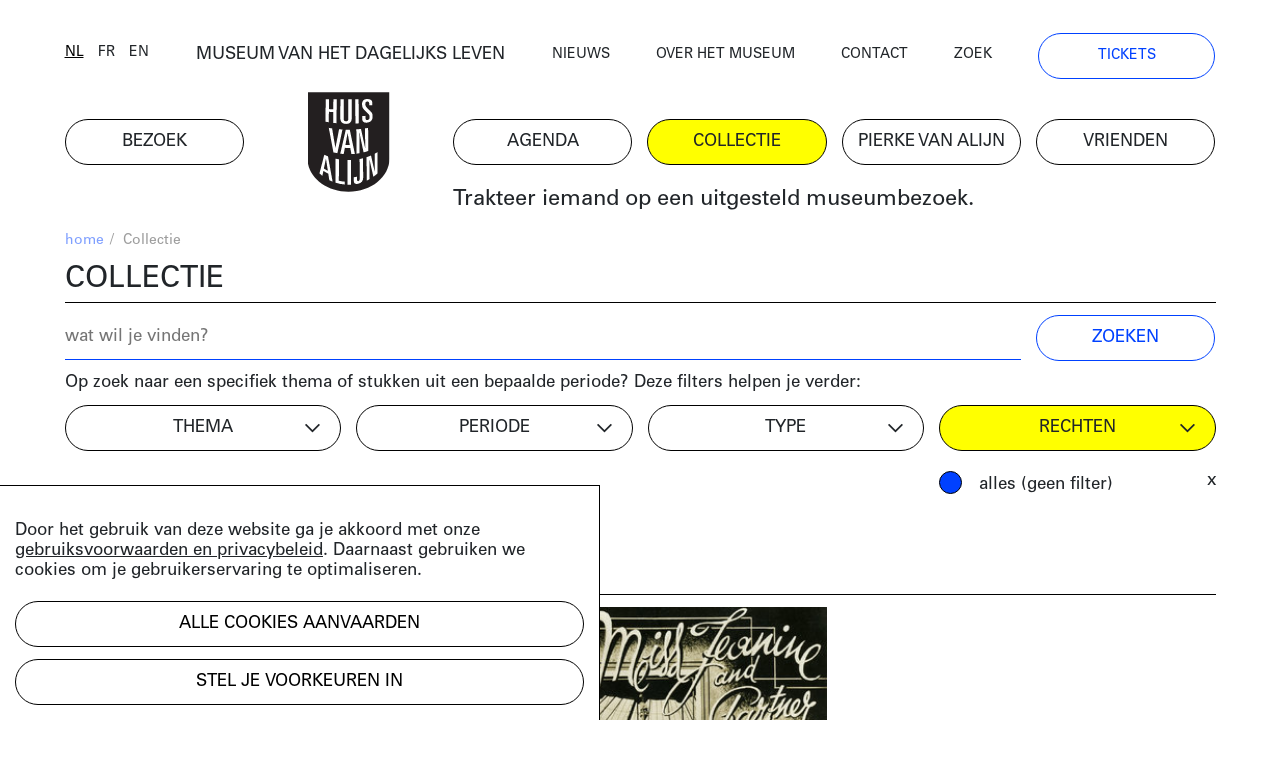

--- FILE ---
content_type: text/html; charset=UTF-8
request_url: https://huisvanalijn.be/nl/collecties?&tags%5B%5D=2485
body_size: 7819
content:
<!DOCTYPE html>
<html lang="nl">
<head>
    <!-- Google Tag Manager -->
    <script>(function(w,d,s,l,i){w[l]=w[l]||[];w[l].push({'gtm.start':
    new Date().getTime(),event:'gtm.js'});var f=d.getElementsByTagName(s)[0],
    j=d.createElement(s),dl=l!='dataLayer'?'&l='+l:'';j.async=true;j.src=
    'https://www.googletagmanager.com/gtm.js?id='+i+dl;f.parentNode.insertBefore(j,f);
    })(window,document,'script','dataLayer','GTM-PV8G7MP');</script>
    <!-- End Google Tag Manager -->

    <meta charset="utf-8">
    <title>collectie | Huis van Alijn</title>
    <meta http-equiv="X-UA-Compatible" content="IE=edge" />

    <meta name="generator" content="Code d'Or bvba - https://codedor.be" >
    <meta name="viewport" content="width=device-width, initial-scale=1.0">
    <meta name="google-site-verification"
        content="whKX0T9yxLfr_lj1rnP66mEIaC3Z7mRuYUv_ATLBAF4" />

        
    
    
            <meta name="robots" content="noindex">
    
    <meta property="og:image" content="https://huisvanalijn.be/files/attachments/.6430/wl1200hp1200q85_Museum-van-het-dagelijks-leven-Michiel-Devijver.jpg"/><meta property="og:title" content="De collectie online"/><meta property="og:description" content="Doorzoek de rijke collectie van het Huis van Alijn over de rituelen, tradities en gewoontes uit het dagelijks leven vanaf de 20e eeuw."/><meta property="og:url" content="https://huisvanalijn.be/nl/collecties"/><meta property="og:type" content="website"/>    <meta name="title" content="De collectie online"/><meta name="description" content="Doorzoek de rijke collectie van het Huis van Alijn over de rituelen, tradities en gewoontes uit het dagelijks leven vanaf de 20e eeuw."/>
    <link href="/favicon.ico" type="image/x-icon" rel="icon"/><link href="/favicon.ico" type="image/x-icon" rel="shortcut icon"/>        <link rel="icon" sizes="192x192" href="https://huisvanalijn.be/img/touch-icon.png">
    <link rel="apple-touch-icon" href="https://huisvanalijn.be/img/touch-icon.png">

    <link rel="stylesheet" type="text/css" href="/css/website.590aa0cd4f0e1816ec7e.css" media="screen"/><link rel="stylesheet" type="text/css" href="/css/print.0734ffe80de839ab46ec.css" media="print"/>        </head>

<body>
    <!-- Google Tag Manager (noscript) -->
    <noscript><iframe src="https://www.googletagmanager.com/ns.html?id=GTM-PV8G7MP"
    height="0" width="0" style="display:none;visibility:hidden"></iframe></noscript>
    <!-- End Google Tag Manager (noscript) -->
            
<header class="header  hidden-print">
<button class="fal fa-bars navigation-toggle"></button>
    <div class="header--desktop">
        <div class="container">
            <div class="header--clone">
                <div class="h4">
                    <a href="/nl/museum-van-het-dagelijks-leven">MUSEUM VAN HET DAGELIJKS LEVEN</a>                </div>
                <a href="/" class="logo"><img src="/img/logo.svg" alt=""/></a>            </div>
        </div>
        <div class="container">
            <div class="row">
                <div class="col-12 order-lg-12">
                    <nav class="navigation--main">
                        <ul class="list-unstyled row"><li class="col-6 col-lg-2"><a href="/nl/bezoek" title="Bezoek"><span>Bezoek</span></a></li><li id="link--home" class="col-6 col-lg-2"><a href="/nl" title="Home"><span>Home</span></a></li><li class="col-6 col-lg-2"><a href="/nl/agenda" title="Agenda"><span>Agenda</span></a></li><li class="col-6 col-lg-2 active"><a href="/nl/collecties-landing" title="Collectie"><span>Collectie</span></a></li><li class="col-6 col-lg-2"><a href="/nl/pierke-van-alijn" title="Pierke van Alijn"><span>Pierke van Alijn</span></a></li><li class="col-6 col-lg-2"><a href="/nl/vrienden-van-alijn" title="Vrienden"><span>Vrienden</span></a></li><li id="link--join" class="col-6 col-lg-2"><a href="/nl/tickets" title="Tickets"><span>Tickets</span></a></li></ul>                    </nav>
                </div>
                <div class="col-12 order-lg-1">
                    <div class="header--top">
                        <div class="row">
                            <div class="col-6 col-lg-auto flex-end">
                            <div class="langselect">
        <ul class="list-unstyled">
                    <li class="active">                <a href="/switch-locale/nl/nl/collecties?tags%5B0%5D=2485" class="js-lang-switch" data-locale="nl">nl</a>            </li>
                    <li>                <a href="/switch-locale/fr/nl/collecties?tags%5B0%5D=2485" class="js-lang-switch" data-locale="fr">fr</a>            </li>
                    <li>                <a href="/switch-locale/en/nl/collecties?tags%5B0%5D=2485" class="js-lang-switch" data-locale="en">en</a>            </li>
            </ul>
</div>
                            </div>
                            <div class="col-lg-4 text-center d-none d-lg-block">
                                <a href="/nl/museum-van-het-dagelijks-leven">MUSEUM VAN HET DAGELIJKS LEVEN</a>                            </div>
                            <div class="col-6 col-lg">
                                <nav class="navigation--top">
                                    <ul class="list-unstyled"><li><a href="/nl/nieuws" title="Nieuws"><span>Nieuws</span></a></li><li><a href="/nl/over-het-museum" title="Over het museum"><span>Over het museum</span></a></li><li><a href="/nl/contact" title="Contact"><span>Contact</span></a></li><li><a href="/nl/zoeken" title="Zoek"><span>Zoek</span></a></li><li class="d-none d-lg-block"><a href="/nl/tickets" title="Tickets"><span>Tickets</span></a></li></ul>                                </nav>
                            </div>
                        </div>
                    </div>
                </div>
            </div>
            <div class="row mb-small">
                                    <div class="col-lg-8 offset-lg-4 d-none d-lg-block">
                        <div class="js-quote-carousel carousel--quote">
            <div class="header--intro-text">
            <a href="/nl/nieuws/2019/11/trakteer-iemand-op-een-uitgesteld-museumbezoek">Trakteer iemand op een uitgesteld museumbezoek.</a>        </div>
    </div>                    </div>
                            </div>
        </div>
    </div>
    <div class="header--mobile">
        <div class="container">
            <div class="h4">
                <a href="/nl/museum-van-het-dagelijks-leven">MUSEUM VAN HET DAGELIJKS LEVEN</a>            </div>
            <a href="/" class="logo"><img src="/img/logo.svg" alt=""/></a>        </div>
    </div>
    <div class="container">
                    <div class="d-lg-none my-4">
                <div class="js-quote-carousel carousel--quote">
            <div class="header--intro-text text-left">
            <a href="/nl/nieuws/2019/11/trakteer-iemand-op-een-uitgesteld-museumbezoek">Trakteer iemand op een uitgesteld museumbezoek.</a>        </div>
    </div>            </div>
            </div>
</header>
    <div class="mb-big">
        

<div class="container">
    <div class="text-small mb-small hidden-print">
    <div class="row justify-content-end">
        <div class="col-12 col-md">
            <ul class="list-unstyled breadcrumb mb-small"><li><a href="/nl" title="Home">home</a><span class="divider"> / </span></li><li class="active">Collectie</li></ul>        </div>
            </div>
</div>
    <h1>collectie</h1>
    <form action="/nl/collecties?tags%5B0%5D=2485" class="form js-search-form" data-url="" novalidate="novalidate" id="FilterSearchIndexForm" method="post" accept-charset="utf-8"><div style="display:none;"><input type="hidden" name="_method" value="POST"/></div>    <div class="row">
        <div class="col-sm-8 col-lg-10">
            <div class="mb-small mb-md-0"><input name="data[FilterSearch][search]" class="form-control" placeholder="wat wil je vinden?" type="search" id="FilterSearchSearch"/></div>        </div>
        <div class="col-sm-4 col-lg-2">
            <div class="submit"><input class="btn btn--blue" type="submit" value="zoeken"/></div>        </div>
    </div>
</form>    <div class="row">
        <div class="col-sm mb-small">
            Op zoek naar een specifiek thema of stukken uit een bepaalde periode?  Deze filters helpen je verder:        </div>
    </div>


<form action="/nl/collecties?tags%5B0%5D=2485" class="filter-form filter-form--alt collection-filters mb-big" novalidate="novalidate" id="CollectionFilterIndexForm" method="post" accept-charset="utf-8"><div style="display:none;"><input type="hidden" name="_method" value="POST"/></div>    <div class="row">
        <div class="col-sm-6 col-lg-3">
            <div class="form-checkbox w-100">
                <span class="btn btn--dropdown">
                    thema                </span>
                <div class="filter-block js-filter" data-filter-type="collections[]"><input type="hidden" name="data[CollectionFilter][theme_filter]" value="" id="CollectionFilterThemeFilter"/>

<label for="CollectionFilterThemeFilter21" class="form-control"><input type="checkbox" name="data[CollectionFilter][theme_filter][]" data-label="1 April" value="21" id="CollectionFilterThemeFilter21" /> 1 April (137)</label>
<label for="CollectionFilterThemeFilter14" class="form-control"><input type="checkbox" name="data[CollectionFilter][theme_filter][]" data-label="Roken" value="14" id="CollectionFilterThemeFilter14" /> Rook (45)</label>
<label for="CollectionFilterThemeFilter8" class="form-control"><input type="checkbox" name="data[CollectionFilter][theme_filter][]" data-label="Rouwen" value="8" id="CollectionFilterThemeFilter8" /> Rouwen (99)</label>
<label for="CollectionFilterThemeFilter29" class="form-control"><input type="checkbox" name="data[CollectionFilter][theme_filter][]" data-label="School" value="29" id="CollectionFilterThemeFilter29" /> School (383)</label>
<label for="CollectionFilterThemeFilter2" class="form-control"><input type="checkbox" name="data[CollectionFilter][theme_filter][]" data-label="Sinterklaas" value="2" id="CollectionFilterThemeFilter2" /> Sinterklaas (463)</label>
<label for="CollectionFilterThemeFilter28" class="form-control"><input type="checkbox" name="data[CollectionFilter][theme_filter][]" data-label="Speelgoed" value="28" id="CollectionFilterThemeFilter28" /> Speelgoed (1251)</label>
<label for="CollectionFilterThemeFilter26" class="form-control"><input type="checkbox" name="data[CollectionFilter][theme_filter][]" data-label="Vakantie" value="26" id="CollectionFilterThemeFilter26" /> Vakantie (699)</label>
<label for="CollectionFilterThemeFilter19" class="form-control"><input type="checkbox" name="data[CollectionFilter][theme_filter][]" data-label="Valentijn" value="19" id="CollectionFilterThemeFilter19" /> Valentijn (141)</label>
<label for="CollectionFilterThemeFilter27" class="form-control"><input type="checkbox" name="data[CollectionFilter][theme_filter][]" data-label="Verjaardag" value="27" id="CollectionFilterThemeFilter27" /> Verjaardag (145)</label>
<label for="CollectionFilterThemeFilter32" class="form-control"><input type="checkbox" name="data[CollectionFilter][theme_filter][]" data-label="Vervoer" value="32" id="CollectionFilterThemeFilter32" /> Vervoer (782)</label>
<label for="CollectionFilterThemeFilter15" class="form-control"><input type="checkbox" name="data[CollectionFilter][theme_filter][]" data-label="Voeding" value="15" id="CollectionFilterThemeFilter15" /> Voeding (123)</label>
<label for="CollectionFilterThemeFilter30" class="form-control"><input type="checkbox" name="data[CollectionFilter][theme_filter][]" data-label="Zesdaagse" value="30" id="CollectionFilterThemeFilter30" /> Zesdaagse (115)</label>
<label for="CollectionFilterThemeFilter24" class="form-control"><input type="checkbox" name="data[CollectionFilter][theme_filter][]" data-label="Bloemen" value="24" id="CollectionFilterThemeFilter24" /> Bloemen (388)</label>
<label for="CollectionFilterThemeFilter20" class="form-control"><input type="checkbox" name="data[CollectionFilter][theme_filter][]" data-label="Carnaval" value="20" id="CollectionFilterThemeFilter20" /> Carnaval (37)</label>
<label for="CollectionFilterThemeFilter16" class="form-control"><input type="checkbox" name="data[CollectionFilter][theme_filter][]" data-label="Circus" value="16" id="CollectionFilterThemeFilter16" /> Circus (2212)</label>
<label for="CollectionFilterThemeFilter9" class="form-control"><input type="checkbox" name="data[CollectionFilter][theme_filter][]" data-label="Communie" value="9" id="CollectionFilterThemeFilter9" /> Communie (312)</label>
<label for="CollectionFilterThemeFilter6" class="form-control"><input type="checkbox" name="data[CollectionFilter][theme_filter][]" data-label="Driekoningen" value="6" id="CollectionFilterThemeFilter6" /> Driekoningen (15)</label>
<label for="CollectionFilterThemeFilter7" class="form-control"><input type="checkbox" name="data[CollectionFilter][theme_filter][]" data-label="Geboorte" value="7" id="CollectionFilterThemeFilter7" /> Geboorte (275)</label>
<label for="CollectionFilterThemeFilter35" class="form-control"><input type="checkbox" name="data[CollectionFilter][theme_filter][]" data-label="Gezondheid" value="35" id="CollectionFilterThemeFilter35" /> Gezondheid (287)</label>
<label for="CollectionFilterThemeFilter23" class="form-control"><input type="checkbox" name="data[CollectionFilter][theme_filter][]" data-label="Huisdier" value="23" id="CollectionFilterThemeFilter23" /> Huisdier (111)</label>
<label for="CollectionFilterThemeFilter13" class="form-control"><input type="checkbox" name="data[CollectionFilter][theme_filter][]" data-label="Huishouden" value="13" id="CollectionFilterThemeFilter13" /> Huishouden (427)</label>
<label for="CollectionFilterThemeFilter10" class="form-control"><input type="checkbox" name="data[CollectionFilter][theme_filter][]" data-label="Huwelijk" value="10" id="CollectionFilterThemeFilter10" /> Huwelijk (540)</label>
<label for="CollectionFilterThemeFilter11" class="form-control"><input type="checkbox" name="data[CollectionFilter][theme_filter][]" data-label="Kermis" value="11" id="CollectionFilterThemeFilter11" /> Kermis (343)</label>
<label for="CollectionFilterThemeFilter5" class="form-control"><input type="checkbox" name="data[CollectionFilter][theme_filter][]" data-label="Kerstmis" value="5" id="CollectionFilterThemeFilter5" /> Kerstmis (124)</label>
<label for="CollectionFilterThemeFilter31" class="form-control"><input type="checkbox" name="data[CollectionFilter][theme_filter][]" data-label="Koffie" value="31" id="CollectionFilterThemeFilter31" /> Koffie (66)</label>
<label for="CollectionFilterThemeFilter17" class="form-control"><input type="checkbox" name="data[CollectionFilter][theme_filter][]" data-label="Legerdienst" value="17" id="CollectionFilterThemeFilter17" /> Legerdienst (297)</label>
<label for="CollectionFilterThemeFilter25" class="form-control"><input type="checkbox" name="data[CollectionFilter][theme_filter][]" data-label="Moederdag en Vaderdag" value="25" id="CollectionFilterThemeFilter25" /> Moederdag en Vaderdag (33)</label>
<label for="CollectionFilterThemeFilter3" class="form-control"><input type="checkbox" name="data[CollectionFilter][theme_filter][]" data-label="Nieuwjaar" value="3" id="CollectionFilterThemeFilter3" /> Nieuwjaar (263)</label>
<label for="CollectionFilterThemeFilter33" class="form-control"><input type="checkbox" name="data[CollectionFilter][theme_filter][]" data-label="Optocht" value="33" id="CollectionFilterThemeFilter33" /> Optocht (227)</label>
<label for="CollectionFilterThemeFilter22" class="form-control"><input type="checkbox" name="data[CollectionFilter][theme_filter][]" data-label="Pasen" value="22" id="CollectionFilterThemeFilter22" /> Pasen (111)</label>
<label for="CollectionFilterThemeFilter4" class="form-control"><input type="checkbox" name="data[CollectionFilter][theme_filter][]" data-label="Poppenspel" value="4" id="CollectionFilterThemeFilter4" /> Poppenspel (505)</label>
</div>            </div>
            <ul
            class="list-unstyled active-filter-list js-filter-list mb-0"
            data-filter-type="tags"></ul>
        </div>
        <div class="col-sm-6 col-lg-3">
            <div class="form-checkbox w-100">
            <span class="btn btn--dropdown">
                periode            </span>
            <div class="filter-block js-filter" data-filter-type="tags[]"><input type="hidden" name="data[CollectionFilter][time_filter]" value="" id="CollectionFilterTimeFilter"/>

<label for="CollectionFilterTimeFilter570" class="form-control"><input type="checkbox" name="data[CollectionFilter][time_filter][]" data-label="Periode | 18de eeuw" value="570" id="CollectionFilterTimeFilter570" /> 18de eeuw (2)</label>
<label for="CollectionFilterTimeFilter5" class="form-control"><input type="checkbox" name="data[CollectionFilter][time_filter][]" data-label="Periode | 19de eeuw" value="5" id="CollectionFilterTimeFilter5" /> 19de eeuw (338)</label>
<label for="CollectionFilterTimeFilter4766" class="form-control"><input type="checkbox" name="data[CollectionFilter][time_filter][]" data-label="Periode | jaren 1870" value="4766" id="CollectionFilterTimeFilter4766" /> jaren 1870 (1)</label>
<label for="CollectionFilterTimeFilter116" class="form-control"><input type="checkbox" name="data[CollectionFilter][time_filter][]" data-label="Periode | jaren 1880" value="116" id="CollectionFilterTimeFilter116" /> jaren 1880 (20)</label>
<label for="CollectionFilterTimeFilter154" class="form-control"><input type="checkbox" name="data[CollectionFilter][time_filter][]" data-label="Periode | jaren 1890" value="154" id="CollectionFilterTimeFilter154" /> jaren 1890 (131)</label>
<label for="CollectionFilterTimeFilter44" class="form-control"><input type="checkbox" name="data[CollectionFilter][time_filter][]" data-label="Periode | jaren 1900" value="44" id="CollectionFilterTimeFilter44" /> jaren 1900 (347)</label>
<label for="CollectionFilterTimeFilter10" class="form-control"><input type="checkbox" name="data[CollectionFilter][time_filter][]" data-label="Periode | jaren 1910" value="10" id="CollectionFilterTimeFilter10" /> jaren 1910 (381)</label>
<label for="CollectionFilterTimeFilter31" class="form-control"><input type="checkbox" name="data[CollectionFilter][time_filter][]" data-label="Periode | jaren 1920" value="31" id="CollectionFilterTimeFilter31" /> jaren 1920 (441)</label>
<label for="CollectionFilterTimeFilter135" class="form-control"><input type="checkbox" name="data[CollectionFilter][time_filter][]" data-label="Periode | jaren 1930" value="135" id="CollectionFilterTimeFilter135" /> jaren 1930 (566)</label>
<label for="CollectionFilterTimeFilter51" class="form-control"><input type="checkbox" name="data[CollectionFilter][time_filter][]" data-label="Periode | jaren 1940" value="51" id="CollectionFilterTimeFilter51" /> jaren 1940 (765)</label>
<label for="CollectionFilterTimeFilter56" class="form-control"><input type="checkbox" name="data[CollectionFilter][time_filter][]" data-label="Periode | jaren 1950" value="56" id="CollectionFilterTimeFilter56" /> jaren 1950 (1538)</label>
<label for="CollectionFilterTimeFilter17" class="form-control"><input type="checkbox" name="data[CollectionFilter][time_filter][]" data-label="Periode | jaren 1960" value="17" id="CollectionFilterTimeFilter17" /> jaren 1960 (1357)</label>
<label for="CollectionFilterTimeFilter70" class="form-control"><input type="checkbox" name="data[CollectionFilter][time_filter][]" data-label="Periode | jaren 1970" value="70" id="CollectionFilterTimeFilter70" /> jaren 1970 (984)</label>
<label for="CollectionFilterTimeFilter47" class="form-control"><input type="checkbox" name="data[CollectionFilter][time_filter][]" data-label="Periode | jaren 1980" value="47" id="CollectionFilterTimeFilter47" /> jaren 1980 (714)</label>
<label for="CollectionFilterTimeFilter184" class="form-control"><input type="checkbox" name="data[CollectionFilter][time_filter][]" data-label="Periode | jaren 1990" value="184" id="CollectionFilterTimeFilter184" /> jaren 1990 (397)</label>
<label for="CollectionFilterTimeFilter824" class="form-control"><input type="checkbox" name="data[CollectionFilter][time_filter][]" data-label="Periode | jaren 2000" value="824" id="CollectionFilterTimeFilter824" /> jaren 2000 (70)</label>
<label for="CollectionFilterTimeFilter2571" class="form-control"><input type="checkbox" name="data[CollectionFilter][time_filter][]" data-label="Periode | jaren 2010" value="2571" id="CollectionFilterTimeFilter2571" /> jaren 2010 (11)</label>
<label for="CollectionFilterTimeFilter3667" class="form-control"><input type="checkbox" name="data[CollectionFilter][time_filter][]" data-label="Periode | jaren 2020" value="3667" id="CollectionFilterTimeFilter3667" /> jaren 2020 (21)</label>
</div>            </div>
            <ul
            class="list-unstyled active-filter-list js-filter-list mb-0"
            data-filter-type="time"></ul>
        </div>
        <div class="col-sm-6 col-lg-3">
            <div class="form-checkbox w-100">
            <span class="btn btn--dropdown">
                type            </span>
            <div class="filter-block js-filter" data-filter-type="mediums[]"><input type="hidden" name="data[CollectionFilter][mediums_filter]" value="" id="CollectionFilterMediumsFilter"/>

<label for="CollectionFilterMediumsFilterVerhaal" class="form-control"><input type="checkbox" name="data[CollectionFilter][mediums_filter][]" data-label="verhaal" value="verhaal" id="CollectionFilterMediumsFilterVerhaal" /> artikel (84)</label>
<label for="CollectionFilterMediumsFilterFoto" class="form-control"><input type="checkbox" name="data[CollectionFilter][mediums_filter][]" data-label="foto" value="foto" id="CollectionFilterMediumsFilterFoto" /> foto (5365)</label>
<label for="CollectionFilterMediumsFilterVideo" class="form-control"><input type="checkbox" name="data[CollectionFilter][mediums_filter][]" data-label="video" value="video" id="CollectionFilterMediumsFilterVideo" /> video (266)</label>
<label for="CollectionFilterMediumsFilterAudio" class="form-control"><input type="checkbox" name="data[CollectionFilter][mediums_filter][]" data-label="audio" value="audio" id="CollectionFilterMediumsFilterAudio" /> audio (200)</label>
<label for="CollectionFilterMediumsFilterObject" class="form-control"><input type="checkbox" name="data[CollectionFilter][mediums_filter][]" data-label="object" value="object" id="CollectionFilterMediumsFilterObject" /> object  (2105)</label>
<label for="CollectionFilterMediumsFilterDocument" class="form-control"><input type="checkbox" name="data[CollectionFilter][mediums_filter][]" data-label="document" value="document" id="CollectionFilterMediumsFilterDocument" /> document (1971)</label>
</div>            </div>
            <ul
            class="list-unstyled active-filter-list js-filter-list mb-0"
            data-filter-type="mediums"></ul>
        </div>
        <div class="col-sm-6 col-lg-3">
            <div class="form-radiobutton filter-options-block">
                <span class="btn btn--dropdown">
                    rechten                </span>
                <div
                class="filter-block js-filter"
                data-filter-type="license"
                data-filter-count="single">
                                                                    <label
                        for="all"
                        class="d-block form-control">
                            <input
                                checked                                type="radio"
                                id="all"
                                name="filter"
                                data-label="all_licences"
                                value="">
                            alles (geen filter)                        </label>
                                                                    <label
                        for="1"
                        class="d-block form-control">
                            <input
                                                                type="radio"
                                id="1"
                                name="filter"
                                data-label="has_rights"
                                value="1">
                            rechthebbend                        </label>
                                                                    <label
                        for="0"
                        class="d-block form-control">
                            <input
                                                                type="radio"
                                id="0"
                                name="filter"
                                data-label="free_of_rights"
                                value="0">
                            vrij van rechten                        </label>
                                    </div>
            </div>
            <ul
            class="list-unstyled active-filter-list js-filter-list mb-0"
            data-filter-type="license" data-filter-count="single"></ul>
        </div>
        <div class="col-sm-6 offset-sm-6 d-lg-none">
            <div class="submit"><input type="submit" class="btn btn--blue w-100 mb-small" value="gebruik filters"/></div>        </div>
    </div>
</form>
<div class="events-index-ajax">
        <h2 class="h1">
        2 resultaten    </h2>
    <div class="js-loading-container d-none mt-4">
        [collection.loading results...]    </div>
    <div class="grid-row grid js-event-grid mb-big">
                <div class="grid-sizer col-md-6 col-lg-4"></div>
<div class="grid-item col-md-6 col-lg-4">
    <div class="grid-item-content mb-small no-border">
        <div class="row">
    <div class="col-12">
                    
<a class="d-block pos-rel" href="/nl/collectie-item/clown-titi-met-dochter-bij-circus-minnaert-oudenaarde-1945?searchUrl=%2Fnl%2Fcollecties%3Ftags%255B0%255D%3D2485&amp;search-id=bd961e99b2ced4c63a4917ed41ce2bb3">
    <img src="/files/attachments/.8541/w360q85_foto.jpg" class="img-fluid mb-small" width="360" alt="foto" title="foto"/>                </a>
            </div>
    <div class="col-12">
        <p class="h4 event-block--category">
                        foto        </p>
                    <h4 class="h2">Clown Titi met dochter bij Circus Minnaert, Oudenaarde, 1945</h4>
            Clown Titi, alias Odilon Minnaert en dochter Jeannine van het Circus Minnaert.            <div>
                <a href="/nl/collectie-item/clown-titi-met-dochter-bij-circus-minnaert-oudenaarde-1945?searchUrl=%2Fnl%2Fcollecties%3Ftags%255B0%255D%3D2485&amp;search-id=bd961e99b2ced4c63a4917ed41ce2bb3" class="btn btn--link">bekijk het beeld</a>            </div>
            </div>
</div>
    </div>
</div>
<div class="grid-sizer col-md-6 col-lg-4"></div>
<div class="grid-item col-md-6 col-lg-4">
    <div class="grid-item-content mb-small no-border">
        <div class="row">
    <div class="col-12">
                    
<a class="d-block pos-rel" href="/nl/collectie-item/miss-jeannine-and-partner-1946?searchUrl=%2Fnl%2Fcollecties%3Ftags%255B0%255D%3D2485&amp;search-id=bd961e99b2ced4c63a4917ed41ce2bb3">
    <img src="/files/attachments/.5429/w360q85_foto.jpg" class="img-fluid mb-small" width="360" alt="foto" title="foto"/>                </a>
            </div>
    <div class="col-12">
        <p class="h4 event-block--category">
                        foto        </p>
                    <h4 class="h2">Miss Jeannine and partner, 1946</h4>
            Acrobaten Miss Jeannine en haar vader Odilon met een aantal van hun acts.            <div>
                <a href="/nl/collectie-item/miss-jeannine-and-partner-1946?searchUrl=%2Fnl%2Fcollecties%3Ftags%255B0%255D%3D2485&amp;search-id=bd961e99b2ced4c63a4917ed41ce2bb3" class="btn btn--link">bekijk het beeld</a>            </div>
            </div>
</div>
    </div>
</div>
    </div>

    </div>

<h2 class="h1">Meer weten over de collectie?</h2>
<div class="row component-collection">
    <div class="order-md-12 col-md-5 col-lg-4 mb-small">
        <div>
            <div class="big-text">
                <h2>BEZOEK STUDIO ALIJN</h2>
<p>Kenniscentrum over het erfgoed van het dagelijks leven</p>
<p><a title="Studio Alijn" href="/nl/studio-alijn">Studio Alijn</a> is te bezoeken na afspraak tijdens weekdagen<br />van 10:00 tot 17:00 via <a href="mailto:studio@huisvanalijn.be">studio@huisvanalijn.be</a> of<br />T 09 235 38 00. </p>
<p>Adres Studio Alijn<br />Kraanlei 69, 9000 Gent</p>            </div>
        </div>
    </div>
    <div class="order-md-1 col-md-7 col-lg-8">
        <img src="/files/attachments/.322/w1440h700zcCq85_img_8374_web_c_michiel_devijver_666a0a26dcbd26b80e6ed14b26532644.jpg" class="img-fluid mb-small" width="1440" height="700" alt="img_8374_web_c_michiel_devijver_666a0a26dcbd26b80e6ed14b26532644" title="img_8374_web_c_michiel_devijver_666a0a26dcbd26b80e6ed14b26532644"/>        <div class="small-text copyright-text--right">
                                </div>
    </div>
</div>

<div id="cookiewarning" class="cookie-notice">
    <div id="cookie-notice--general">
        <p><p>Door het gebruik van deze website ga je akkoord met onze <a href="/nl/gebruiksvoorwaarden-privacy" target="_blank" rel="noopener">gebruiksvoorwaarden en privacybeleid</a>. Daarnaast gebruiken we cookies om je gebruikerservaring te optimaliseren.</p></p>
        <button class="acceptAllCookie btn btn-primary mb-small" data-url="https://huisvanalijn.be/nl/cookie/add" data-cookieName="accepts_cookies_from_huisvanalijnbe">Alle cookies aanvaarden</button>        <button id="specific-cookies" class="btn btn-link">
            Stel je voorkeuren in        </button>
    </div>

    <div id="cookie-notice--specific">
        <button class="acceptAllCookie btn btn-primary mb-small" data-url="https://huisvanalijn.be/nl/cookie/add" data-cookieName="accepts_cookies_from_huisvanalijnbe"><span>Alle cookies aanvaarden</span></button>        <hr class="mb-small">

        <h3>
            Maak je keuze        </h3>
        <form action="/nl/cookie/add" id="SubmitCookie" data-cookieName="accepts_cookies_from_huisvanalijnbe" novalidate="novalidate" onsubmit="event.returnValue = false; return false;" method="post" accept-charset="utf-8"><div style="display:none;"><input type="hidden" name="_method" value="POST"/></div>                                                <div class="cookie-category">
                                                    <div class="checkbox">
                                <label>
                                    <input
                                        type="checkbox"
                                        checked=true
                                        disabled=true
                                    >
                                        Strikt noodzakelijke cookies                                </label>
                            </div>
                                                                    </div>
                                                                <div class="cookie-category">
                                                                                <div class="checkbox"><input type="hidden" name="data[functionele-cookies]" id="functionele-cookies_" value="0"/><label for="functionele-cookies" class=""><input type="checkbox" name="data[functionele-cookies]" class="" value="1" id="functionele-cookies"/> Functionele cookies</label></div>                                                                    </div>
                                                                <div class="cookie-category">
                                                                                <div class="checkbox"><input type="hidden" name="data[performance-cookies]" id="performance-cookies_" value="0"/><label for="performance-cookies" class=""><input type="checkbox" name="data[performance-cookies]" class="" value="1" id="performance-cookies"/> Performance cookies</label></div>                                                                    </div>
                                                                <div class="cookie-category">
                                                                                <div class="checkbox"><input type="hidden" name="data[marketingcookies]" id="marketingcookies_" value="0"/><label for="marketingcookies" class=""><input type="checkbox" name="data[marketingcookies]" class="" value="1" id="marketingcookies"/> Marketingcookies</label></div>                                                                    </div>
                            
            <hr class="mb-small">

            <button type="submit" class="btn mb-small">Voorkeuren opslaan</button>            <a href="/nl/cookie" class="btn btn--link" target="__blank">Meer weten</a>        </form>    </div>
</div>

</div>    </div>


                <div class="subscribe-block hidden-print hide-horizontal-overflow">
    <div class="container">
        <h2 class="h1">
            Blijf op de hoogte        </h2>
        <p>Volg het nieuws en de verhalen van het Huis van Alijn.</p>
        <a
            href="https://huisvanalijn.be/nl/nieuwsbrief"
            class="btn btn--blue btn--more-padding-x w-fit mb-30"
        >
            Schrijf je in op de nieuwsbrief        </a>
    </div>
</div>
    
    <div class="container hidden-print">
    <footer class="footer">
        <nav class="navigation--footer clearfix">
            <div class="row">
                <div class="order-md-1 col-md-4 col-lg-2 mb-small">
                    <h4>plan je bezoek</h4>
                    <ul class="list-unstyled"><li><a href="/nl/tickets" title="Online tickets"><span>Online tickets</span></a></li><li><a href="/nl/adres-en-bereikbaarheid" title="Adres"><span>Adres</span></a></li><li><a href="/nl/openingsuren" title="Openingsuren"><span>Openingsuren</span></a></li><li><a href="/nl/museumcafe" title="Museumcafé"><span>Museumcafé</span></a></li><li><a href="/nl/museumshop" title="Museumshop"><span>Museumshop</span></a></li></ul>                </div>
                <div class="order-md-2 col-md-4 col-lg-3 mb-small">
                    <h4>ontdek de collectie</h4>
                    <ul class="list-unstyled"><li><a href="/nl/collecties" title="Online collectie"><span>Online collectie</span></a></li><li><a href="/nl/studio-alijn" title="Studio Alijn"><span>Studio Alijn</span></a></li><li><a href="/nl/collectie-van-de-gentenaar" title="Collectie van de Gentenaar"><span>Collectie van de Gentenaar</span></a></li><li><a href="/nl/agenda/thuis-van-alijn" title="(T)Huis van Alijn"><span>(T)Huis van Alijn</span></a></li><li><a href="/nl/virtuele-rondleiding-mijn-legerdienst" title="Virtuele rondleiding Mijn Legerdienst"><span>Virtuele rondleiding Mijn Legerdienst</span></a></li></ul>                </div>
                <div class="order-md-4 col-md-4 col-lg-2 mb-small">
                    <h4>Outreach</h4>
                    <ul class="list-unstyled"><li><a href="/nl/outreachlab" title="Outreachlab"><span>Outreachlab</span></a></li><li><a href="/nl/huis-van-alijn-op-bezoek" title="Huis van Alijn op bezoek"><span>Huis van Alijn op bezoek</span></a></li><li><a href="/nl/welzijnsactiviteiten" title="Welzijnsactiviteiten"><span>Welzijnsactiviteiten</span></a></li></ul>                </div>
                <div class="order-md-5 col-md-4 col-lg-3 mb-small">
                    <h4>Contacteer ons</h4>
                    <ul class="list-unstyled"><li><a href="/nl/pers" title="Pers"><span>Pers</span></a></li><li><a href="/nl/schenkingen" title="Schenkingen"><span>Schenkingen</span></a></li><li><a href="/nl/zaalverhuur" title="Zaalverhuur"><span>Zaalverhuur</span></a></li><li><a href="/nl/team" title="Medewerkers"><span>Medewerkers</span></a></li><li><a href="/nl/bewaking" title="Bewaking"><span>Bewaking</span></a></li></ul>                </div>
                <div class="order-md-3 col-md-4 col-lg-2 navigation--footer-middle mb-small">
                    <h4>Groepen</h4>
                    <ul class="list-unstyled"><li><a href="/nl/bezoek-met-groep" title="Groepsaanbod"><span>Groepsaanbod</span></a></li></ul>                </div>
            </div>
        </nav>
        <div class="row justify-content-between">
            <div class="col-md-6 col-lg-9">
                <ul class="list-unstyled social-media-links"><li><a href="https://www.facebook.com/huisvanalijn" target="_blank" title="Facebook-official" data-label="facebook"><i class="fa fa-facebook-official"></i></a></li><li><a href="https://www.flickr.com/photos/huisvanalijn/" target="_blank" title="Flickr" data-label="flickr"><i class="fa fa-flickr"></i></a></li><li><a href="https://www.instagram.com/huisvanalijn/" target="_blank" title="Instagram" data-label="instagram"><i class="fa fa-instagram"></i></a></li><li><a href="https://www.linkedin.com/company/huisvanalijn" target="_blank" title="Linkedin" data-label="linkedin"><i class="fa fa-linkedin"></i></a></li><li><a href="https://www.youtube.com/channel/UCnE48PabsD-Uk_q4jY2xZ9Q" target="_blank" title="Youtube" data-label="youtube"><i class="fa fa-youtube"></i></a></li></ul>            </div>
            <div class="col-md-6 col-lg-3 text-right">
                <img src="/img/vlaamse-overheid.jpg" alt=""/>                <img src="/img/gent.jpg" alt=""/>            </div>
        </div>
        <div class="footer--bottom">
            <div class="row">
                <div class="col-12 col-lg-auto order-lg-12">
                    <ul class="list-unstyled navigation--footer-bottom"><li><a href="/nl/gebruiksvoorwaarden-privacy" title="Gebruiksvoorwaarden & Privacy"><span>Gebruiksvoorwaarden & Privacy</span></a></li><li><a href="/nl/gebruiksvoorwaarden-en-tijdelijk-bezoekersreglement" title="Bezoekersreglement"><span>Bezoekersreglement</span></a></li></ul>                </div>
                <div class="col-12 col-lg order-lg-1">
                    &copy; 2026 Huis van Alijn                    <a href="https://codedor.be/" target="_blank" class="codedor">
                        Development by Code d'Or
                    </a>
                </div>
            </div>
        </div>
    </footer>
</div>
    <script type="text/javascript">
    var translations = {"eventRegistrationPersonAmount":"Hoeveel personen wil je inschrijven?","eventRegistrationFirstName":"Voornaam","eventRegistrationFirstNameTooltip":"Vul hier je voornaam in","eventRegistrationLastName":"Naam","eventRegistrationLastNameTooltip":"Vul hier je naam in","eventRegistrationEmail":"E-mail","eventRegistrationEmailTooltip":"Vul een e-mailadres in waarop we je kunnen bereiken.","eventRegistrationPhone":"Telefoon","eventRegistrationPhoneTooltip":"Vul hier een telefoonnummer in waarop we je kunnen bereiken.","eventRegistrationSubmit":"Inschrijven","eventRegistrationFriend":"Ben je Vriend van Alijn?","eventRegistrationFriendTooltip":"Duid aan of je lid bent van de Vrienden van Alijn","eventRegistrationFirstNameRequired":"Voornaam vereist","eventRegistrationLastNameRequired":"Naam vereist","eventRegistrationPhoneRequired":"Telefoonnummer vereist","eventRegistrationEmailNotValid":"E-mailadres niet geldig","eventRegistrationSuccessMessage":"Bedankt voor het invullen, je ontvangt zo meteen een mail. Geen mail ontvangen? Bekijk je spamfolder.","eventRegistrationResetForm":"Nog mensen inschrijven? Vul het formulier opnieuw in.","eventRegistrationEmailRequired":"E-mailadres vereist","eventRegistrationPersonalInfo":"Contactgegevens","eventRegistrationPerson":"Persoon","eventRegistrationServerError":"[event_registration.form server error]","eventRegistrationGlobalServerError":"[event_registration.form Global server error]"}</script>

    <script>
        Webroot = "https:\/\/huisvanalijn.be\/";
    </script>
        <script
    src="https://maps.googleapis.com/maps/api/js?key=AIzaSyDobiDrImCgCKLndQ_eQxdKjwVFkqCLqL4&libraries=places">
    </script>

    <script type="text/javascript" src="/js/vendor.1e60b7912cf64406a0d8.js"></script>
    <script type="text/javascript" src="/js/main.75b40b353c110df8321f.js"></script>        <script type="text/javascript" src="/js/search.007c2a03ff11de7e59b3.js"></script><script type="text/javascript" src="/js/filter.4558dd9387b79c81c1a4.js"></script><script type="text/javascript" src="/utils/js/vendor_4eee39d803.js"></script><script type="text/javascript" src="/cookie/js/modal_c41e111591.js"></script><script type="text/javascript" src="/share/js/share_8fad09474d.js"></script></body>
</html>
